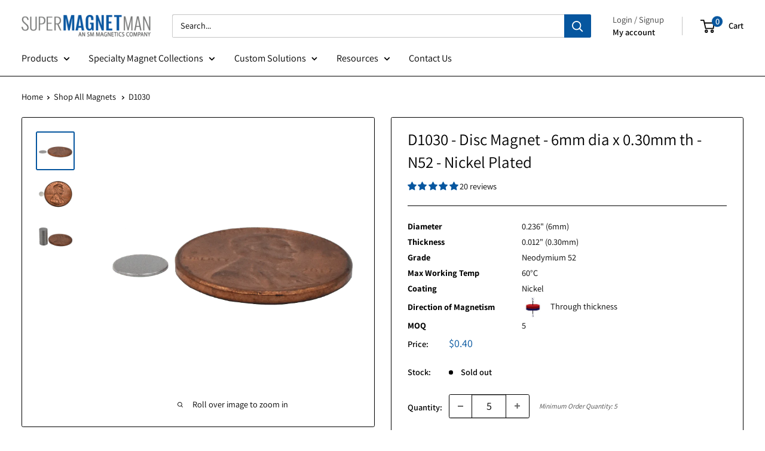

--- FILE ---
content_type: text/css
request_url: https://supermagnetman.com/cdn/shop/t/90/assets/custom.css?v=65874949942860267411764168288
body_size: 1098
content:
.mag-type-image{width:40px;height:40px;margin-bottom:10px}.mag-type-image img{width:100%;height:auto}.product-item__info .product-description{font-size:16px}e .product-item--vertical .product-item__info .product-item__action-list{margin-top:auto}.product-list.flickity-enabled .flickity-prev-next-button:not([disabled]){opacity:1;transform:scale(1);width:40px;height:40px}.featured-collection__header h2{margin-bottom:20px}.featured-collection__header p{margin-bottom:20px;line-height:2}.product-item__price-list .price{font-weight:600}.product-form__option[data-selector-type=hidden]{display:none!important}@media screen and (min-width: 1000px){.featured-collection__header{width:400px}}@media screen and (min-width: 641px){.section{margin:100px 0}.product-item--list{gap:15px}.product-item--list .mag-type-image{height:100%;margin-bottom:0}.product-item--list .product-item__image-wrapper{margin-right:0}.product-item--list .product-item__info{gap:25px;align-items:center}.product-item--list .product-item__info-inner{flex-shrink:0;width:160px}.product-item--list .product-item__action-list{flex-shrink:0;margin-left:0}}@media screen and (max-width: 640px){.product-item--list .mag-type-image{position:absolute;top:20px;left:160px}.product-item--list .product-item__image-wrapper{position:absolute;top:20px;left:20px}.product-item--list .product-item__info-inner{padding-left:200px;margin-bottom:20px}}@media screen and (max-width: 640px){.section__title{margin-top:-10px}}.quantity-selector__value{pointer-events:auto;-webkit-appearance:textfield;appearance:textfield}.quantity-selector__value[size="2"]{max-width:33px}.quantity-selector__value[size="3"]{max-width:40px}.quantity-selector__value::-webkit-outer-spin-button,.quantity-selector__value::-webkit-inner-spin-button{-webkit-appearance:none;margin:0}.quantity-selector__value{-moz-appearance:textfield;-webkit-appearance:textfield;appearance:textfield}.sr-only{position:absolute!important;width:1px!important;height:1px!important;padding:0!important;margin:-1px!important;overflow:hidden!important;clip:rect(0,0,0,0)!important;white-space:nowrap!important;border:0!important}.mobile-only{display:none}.desktop-only{display:block}@media (max-width: 767px){.mobile-only{display:block!important}.desktop-only{display:none!important}}.moq-slot{position:relative;width:100%;margin-top:6px}.moq-slot--mini,.moq-slot--cart{margin-top:4px}.moq-slot--product{margin-top:0}.moq-slot--active .quantity-warning{visibility:visible;opacity:1}.moq-note{display:block;font-size:13px;color:#4a4a4a;line-height:1.35;font-weight:500;transition:opacity .2s ease}.quantity-warning{background-color:#fff5c2;border:1px solid #f6c343;color:#000;font-size:12px;line-height:1.35;border-radius:4px;padding:6px 10px;font-weight:500;display:flex;align-items:center;gap:6px;box-shadow:0 1px 3px #00000014;max-width:100%;width:100%;box-sizing:border-box;white-space:normal;visibility:hidden;z-index:5;transition:opacity .2s ease;opacity:0}.quantity-warning.visible{visibility:visible;opacity:1}.quantity-warning span:first-child{font-size:13px;line-height:1;flex-shrink:0}.mini-cart .quantity-selector,.mini-cart .mini-cart__quantity{align-items:center}.mini-cart .moq-slot--mini{width:100%}.mini-cart .moq-slot--mini .moq-note{font-size:11px;text-transform:uppercase;letter-spacing:.05em;font-weight:600;color:#4a4a4a}.mini-cart .moq-slot--mini .quantity-warning{margin-top:4px;max-width:230px}.template-cart .moq-slot--cart{width:100%;display:flex;flex-direction:column;align-items:center;text-align:center}.template-cart .moq-slot--cart .moq-note{font-size:11px;text-transform:uppercase;letter-spacing:.05em;font-weight:600;color:#4a4a4a;text-align:center}.template-cart .moq-slot--cart .quantity-warning{margin-top:4px;max-width:230px}@media (min-width: 1024px){.template-cart .moq-slot--cart .quantity-warning{max-width:320px;font-size:13px;padding:8px 12px}}.product-form__info-item--quantity .product-form__info-content{display:grid;grid-template-columns:auto 1fr;grid-template-rows:auto auto;column-gap:18px;row-gap:6px;align-items:center}.product-form__info-item--quantity .quantity-selector{grid-column:1 / 2;grid-row:1 / 2}.product-form__info-item--quantity .moq-slot--product .moq-note{grid-column:2 / 3;grid-row:1 / 2;margin:0;text-align:left;font-size:13px;text-transform:none;letter-spacing:0;font-weight:500;color:#4a4a4a}.product-form__info-item--quantity .moq-slot--product .quantity-warning{grid-column:1 / -1;grid-row:2 / 3;position:relative;margin-top:4px;max-width:260px}.quantity-selector,.quantity,.product-form__info-item--quantity{position:relative}.line-item__quantity .moq-slot--cart{position:absolute!important;top:70px!important;left:45px!important;color:#06569f!important;font-size:13px!important;text-transform:lowercase!important;white-space:nowrap!important}.line-item__quantity .line-item__quantity-remove{margin-top:1px!important;display:block!important;text-align:left!important}td.line-item__quantity .moq-slot--cart,td.line-item__quantity .moq-slot--cart *{color:#06569f!important;font-size:13px!important;text-transform:lowercase!important;font-variant-caps:normal!important;letter-spacing:normal!important;text-transform:none!important;text-decoration:none!important}.template-product .product-form__info-content{position:relative!important}.template-product .moq-note{position:absolute!important;top:50%;left:30px!important;transform:translateY(-50%);font-size:13px;white-space:nowrap;margin:0;z-index:2}.cart-drawer .moq-note,.cart-items .moq-note,.cart-item__details .moq-note{position:static!important;display:block!important;margin:2px 0 0!important;font-size:12px;color:#06569f;white-space:nowrap;text-align:right}.cart-item__quantity{overflow:visible!important}@media (max-width: 600px){.template-product .moq-note{position:static!important;margin-top:6px;display:block}}.mini-cart__quantity{position:relative!important;display:flex!important;flex-direction:column!important;align-items:flex-start!important;overflow:visible!important;padding-left:10px!important}.mini-cart__quantity .moq-note{position:absolute!important;top:50px!important;left:-30px!important;display:block!important;margin:0!important;font-size:12px!important;color:#06569f!important;white-space:nowrap!important;text-align:left!important;transform:none!important;z-index:3!important}.mini-cart__quantity .mini-cart__quantity-remove{position:unset!important;margin:10px 0!important;font-size:13px!important}.template-cart .quantity-warning.warning-cart{position:absolute!important;top:-10px!important;left:140px!important;color:#000!important;z-index:10!important}.mini-cart .quantity-warning,.template-product .quantity-warning,.mini-cart .quantity-warning *,.template-product .quantity-warning *{color:#000!important}td.line-item__quantity .quantity-warning.warning-cart{position:absolute!important;top:50px!important;left:110px!important;font-size:11px!important;color:#000!important;width:auto!important}td.line-item__quantity .line-item__quantity-remove{font-size:13px!important;display:inline-block!important;text-align:left!important;margin:auto!important}.mini-cart__quantity .moq-slot--mini .moq-note{display:none!important}.mini-cart__quantity .quantity-selector{position:relative!important}.mini-cart .quantity-warning,.mini-cart .quantity-warning.warning-cart{display:block!important;flex-wrap:wrap!important;white-space:normal!important;overflow-wrap:break-word!important;word-break:break-word!important;width:90%!important;max-width:240px!important;line-height:1.4!important;color:#000!important;background-color:#fff5c2!important;border:1px solid #f6c343!important;border-radius:4px!important;padding:8px 10px!important;margin-top:6px!important;margin-left:-5px!important;box-sizing:border-box!important}.mini-cart .quantity-warning *,.mini-cart .quantity-warning.warning-cart *{white-space:normal!important;display:inline!important;overflow-wrap:break-word!important;word-break:break-word!important;color:#000!important}.template-cart .quantity-warning.warning-cart{position:absolute!important;top:35px!important;left:140px!important;color:#000!important;z-index:10!important}.template-cart .quantity-warning.warning-cart *{color:#000!important}.template-cart .quantity-warning.warning-cart{font-size:11px!important;line-height:1.3!important}.template-cart .quantity-warning.warning-cart *{font-size:11px!important}@media (min-width: 1177px){.product-description{list-style-type:disc;margin:0;padding-left:1.5rem;text-align:left;width:100%}.product-description li{line-height:1.5;margin-bottom:.3rem}.product-item--list .product-item__info{display:flex;flex-direction:row;justify-content:flex-start}.product-item--vertical .product-item__info{display:flex;flex-direction:column;align-items:flex-start;gap:8px}.product-item--vertical .product-item__action-list{margin-top:auto;width:100%}}.product-item__action-button{width:100%}@media (min-width: 1177px){.product-item--vertical .product-description{padding-left:.1rem!important;margin-left:0!important;list-style-position:outside!important}.product-item--vertical .product-description li{padding-left:0!important}}@media (min-width: 1177px){.product-item--vertical .product-description,.product-item--vertical .product-description li{font-size:14px!important;line-height:1.3!important}}@media (min-width: 1177px){body.collection-cones-and-cubes .product-item--vertical .product-description{padding-left:.75rem!important;margin-left:0!important;list-style-position:outside!important;width:100%!important;text-align:left!important}body.collection-cones-and-cubes .product-item--vertical .product-description li{font-size:14px!important;line-height:1.3!important;padding-left:0!important;margin-bottom:.3rem!important}body.collection-cones-and-cubes .product-item--vertical .product-item__info{display:flex!important;flex-direction:column!important;gap:10px!important}body.collection-cones-and-cubes .product-item--vertical .product-item__action-list{margin-top:auto!important}}
/*# sourceMappingURL=/cdn/shop/t/90/assets/custom.css.map?v=65874949942860267411764168288 */


--- FILE ---
content_type: text/css
request_url: https://supermagnetman.com/cdn/shop/t/90/assets/mandasa.css?v=128863344280935436321763998346
body_size: -245
content:
.moq-note-ctm{margin:0;text-align:left;font-size:13px;text-transform:none;letter-spacing:0;font-weight:500;color:#4a4a4a;font-style:italic}.parent_error_part{display:flex;flex-direction:column;gap:5px;width:100%}.line-item__quantity .parent_error_part .moq-note-ctm{text-align:center}.line-item__quantity .parent_error_part .quantity-warning{justify-content:center;max-width:250px;margin:auto}.cart_input_part .parent_error_part{max-width:200px}.cart-wrapper__inner-inner .cart_input_part{margin:auto}.checkout_custom_part[disabled]{pointer-events:none!important;opacity:.5!important;cursor:not-allowed!important}@media (max-width: 750px){.product-form__info-list,.cart-wrapper__inner-inner .line-item__quantity{width:100%}.cart_input_part .parent_error_part{max-width:100%}}@media (max-width: 500px){.product-form__info-item--quantity .product-form__info-content{display:flex;flex-direction:column}.quantity-selector.quantity-selector--product{width:100%;justify-content:start;border:none;box-shadow:unset}.quantity-selector--product .quantity-selector__value{border-left:none;border-right:none;box-shadow:unset;border-top:1px solid var(--border-color);border-bottom:1px solid var(--border-color)}.quantity-selector--product .quantity-selector__button{border:1px solid var(--border-color)}.button-group--loose>*{margin:0}.button-group--fit>*{padding:10px}.mini-cart__button-container .button{line-height:normal;white-space:nowrap}.mini-cart__line-item-list{max-height:360px}}
/*# sourceMappingURL=/cdn/shop/t/90/assets/mandasa.css.map?v=128863344280935436321763998346 */


--- FILE ---
content_type: text/javascript
request_url: https://supermagnetman.com/cdn/shop/t/90/assets/custom.js?v=63114763376976752491763998346
body_size: 768
content:
(function(){if(!window.__smmRedirected){window.__smmRedirected=!0;try{let slug2=function(s){return String(s).toLowerCase().normalize("NFD").replace(/[\u0300-\u036f]/g,"").replace(/&/g,"-and-").replace(/[^a-z0-9]+/g,"-").replace(/^-+|-+$/g,"")};var slug=slug2,path=(location.pathname||"").toLowerCase(),search=location.search||"",m=path.match(/^\/collections\/([^\/?#]+)\/([^\/?#]+)/),collection="",tagSegment="";if(m)collection=m[1],tagSegment=decodeURIComponent(m[2]||"");else{var m2=path.match(/^\/collections\/([^\/?#]+)/);if(!m2)return;collection=m2[1];var params=new URLSearchParams(search);if(!params.has("constraint"))return;tagSegment=decodeURIComponent(params.get("constraint")||"")}var tags=tagSegment.split("+").map(slug2).filter(Boolean);if(!tags.length)return;var map={neodymium:{cubes:"/collections/neo-cubes",cube:"/collections/neo-cubes",discs:"/collections/disc-magnets",disc:"/collections/disc-magnets",rings:"/collections/ring-magnets",ring:"/collections/ring-magnets",rectangles:"/collections/rectangle-magnets",rectangle:"/collections/rectangle-magnets",cylinders:"/collections/neo-cylinders",cylinder:"/collections/neo-cylinders",arcs:"/collections/neo-arcs",arc:"/collections/neo-arcs",spheres:"/collections/neo-spheres",sphere:"/collections/neo-spheres",cones:"/collections/neo-cones",cone:"/collections/neo-cones",tubes:"/collections/neo-tubes",tube:"/collections/neo-tubes",squares:"/collections/neo-squares",square:"/collections/neo-squares",pyramids:"/collections/neo-pyramids",pyramid:"/collections/neo-pyramids"},"samarium-cobalt":{discs:"/collections/disc-magnets",disc:"/collections/disc-magnets",rings:"/collections/rings-magnets",ring:"/collections/rings-magnets",rectangles:"/collections/rectangle-magnets",rectangle:"/collections/rectangle-magnets"}},mapForCollection=map[collection];if(!mapForCollection)return;for(var dest="",i=0;i<tags.length;i++){var t=tags[i];if(mapForCollection[t]){dest=mapForCollection[t];break}}if(!dest)return;var url=new URL(dest,location.origin);search&&(url.search=search),location.replace(url.toString())}catch{}}})(),document.addEventListener("DOMContentLoaded",()=>{document.addEventListener("product:added",openMiniCart),document.addEventListener("cart:updated",e=>{const cart=e?.detail?.cart;cart&&cart.item_count>0&&openMiniCart()});function openMiniCart(){const miniCart=document.getElementById("mini-cart");miniCart&&(miniCart.setAttribute("aria-hidden","false"),miniCart.classList.add("is-open"),document.dispatchEvent(new CustomEvent("theme:drawer:open",{detail:{drawerId:"cart"}})))}}),document.addEventListener("click",function(e){const removeBtn=e.target.closest(".js-mini-cart-remove");if(!removeBtn)return;e.preventDefault();const line=removeBtn.dataset.line;fetch("/cart/change.js",{method:"POST",headers:{"Content-Type":"application/json"},body:JSON.stringify({line:parseInt(line),quantity:0})}).then(response=>response.json()).then(cart=>{fetch("/?sections=mini-cart").then(res=>res.text()).then(html=>{const updatedCart=new DOMParser().parseFromString(html,"text/html").querySelector("#mini-cart");updatedCart?document.querySelector("#mini-cart").innerHTML=updatedCart.innerHTML:location.reload()})}).catch(err=>console.error("Mini cart remove failed:",err))}),document.addEventListener("click",function(e){const removeBtn=e.target.closest(".mini-cart__quantity-remove, .js-mini-cart-remove");if(!removeBtn)return;e.preventDefault(),e.stopPropagation();const line=parseInt(removeBtn.dataset.line);line&&fetch("/cart/change.js",{method:"POST",headers:{"Content-Type":"application/json"},body:JSON.stringify({line,quantity:0})}).then(res=>res.json()).then(cart=>{const itemEl=removeBtn.closest(".cart-item, .mini-cart-item, .cart-drawer__item");itemEl&&(itemEl.style.transition="opacity 0.3s ease",itemEl.style.opacity="0",setTimeout(()=>itemEl.remove(),300));const subtotal=document.querySelector(".mini-cart__subtotal, .cart__subtotal, [data-cart-subtotal]");subtotal&&Shopify&&Shopify.formatMoney&&(subtotal.textContent=Shopify.formatMoney(cart.total_price,Shopify.money_format));const drawer=document.querySelector("#mini-cart, .cart-drawer, .drawer");drawer&&(drawer.classList.add("is-visible","active","open"),document.body.classList.add("js-drawer-open"))}).catch(err=>console.error("Mini cart AJAX remove failed:",err))}),document.addEventListener("cart:updated",function(e){const drawer=document.querySelector(".cart-drawer, #mini-cart, .drawer");drawer&&setTimeout(()=>{drawer.classList.add("is-visible","active","open"),document.body.classList.add("js-drawer-open")},200)});
//# sourceMappingURL=/cdn/shop/t/90/assets/custom.js.map?v=63114763376976752491763998346


--- FILE ---
content_type: text/javascript
request_url: https://supermagnetman.com/cdn/shop/t/90/assets/view-product.js?v=170356404588689057571763998346
body_size: -117
content:
(function(){function replaceQuickViewButtons(root){var selector='button.product-item__action-button[data-secondary-action="open-quick-view"]',buttons=(root||document).querySelectorAll(selector);buttons.forEach(function(button){if(!button.__viewProductApplied){var productUrl=button.getAttribute("data-product-url");if(productUrl){var link=document.createElement("a");link.href=productUrl,link.textContent="View Product",link.className="button button--small button--ternary product-item__action-button",button.parentNode.replaceChild(link,button),link.__viewProductApplied=!0}}})}function retryReplace(tries){replaceQuickViewButtons(),tries<30&&setTimeout(function(){retryReplace(tries+1)},300)}var observer=new MutationObserver(function(mutations){mutations.forEach(function(m){for(var i=0;i<m.addedNodes.length;i++){var node=m.addedNodes[i];node.nodeType===1&&replaceQuickViewButtons(node)}})});document.addEventListener("DOMContentLoaded",function(){retryReplace(0),observer.observe(document.body,{childList:!0,subtree:!0})}),document.addEventListener("click",function(e){var btn=e.target.closest('button[data-secondary-action="open-quick-view"]');if(btn){var url=btn.getAttribute("data-product-url");url&&(e.preventDefault(),e.stopPropagation(),window.location.href=url)}},!0)})();
//# sourceMappingURL=/cdn/shop/t/90/assets/view-product.js.map?v=170356404588689057571763998346
